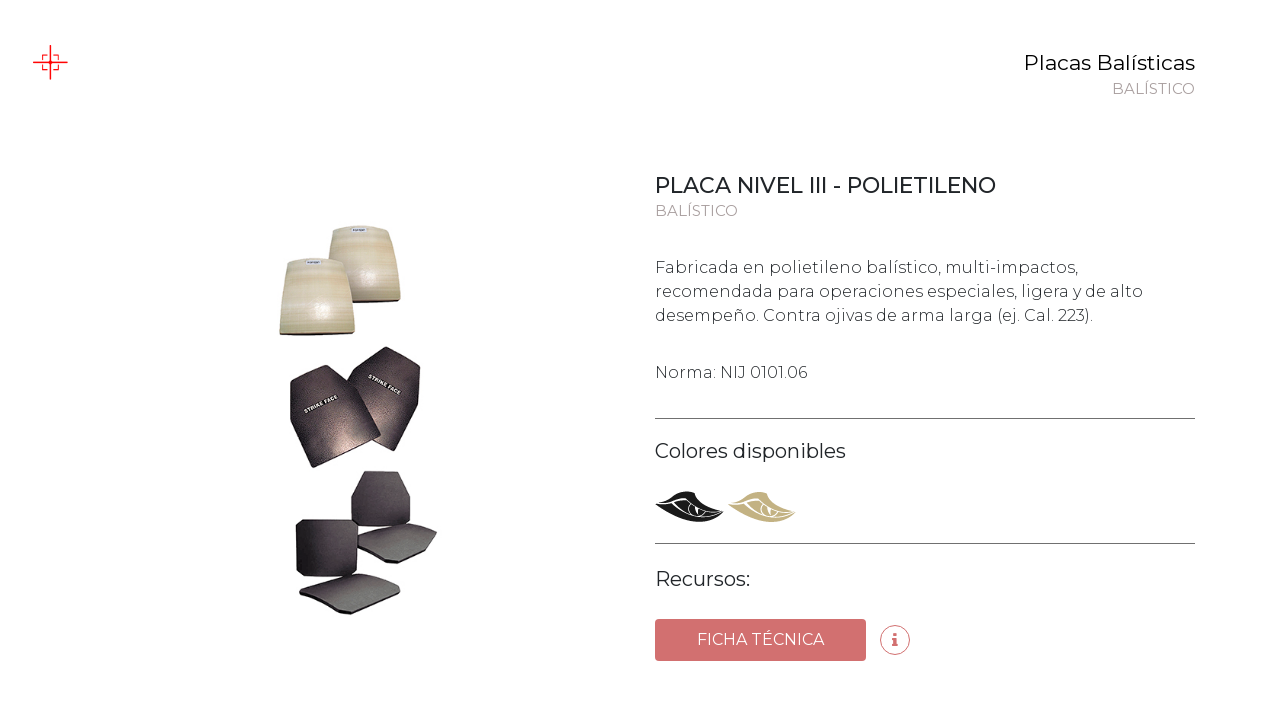

--- FILE ---
content_type: text/html; charset=UTF-8
request_url: https://dragonkomodo.com/cits-products/placa-nivel-iii-polietileno-2/
body_size: 33673
content:

<!DOCTYPE HTML>

<html class="no-js" lang="en-US">

    <head>

        <meta charset="UTF-8">

        <meta http-equiv="x-ua-compatible" content="ie=edge">

        <meta name="description" content="">

        <meta name="viewport" content="width=device-width, initial-scale=1">

		<link rel="shortcut icon" type="image/x-icon" href="https://dragonkomodo.com/wp-content/uploads/2020/03/Recurso-110.png" />



	    <title>PLACA NIVEL III &#8211; POLIETILENO &#8211; Komodo Dragon Website</title>
<meta name='robots' content='max-image-preview:large' />
	<style>img:is([sizes="auto" i], [sizes^="auto," i]) { contain-intrinsic-size: 3000px 1500px }</style>
	<link rel='dns-prefetch' href='//fonts.googleapis.com' />
<script type="text/javascript">
/* <![CDATA[ */
window._wpemojiSettings = {"baseUrl":"https:\/\/s.w.org\/images\/core\/emoji\/16.0.1\/72x72\/","ext":".png","svgUrl":"https:\/\/s.w.org\/images\/core\/emoji\/16.0.1\/svg\/","svgExt":".svg","source":{"concatemoji":"https:\/\/dragonkomodo.com\/wp-includes\/js\/wp-emoji-release.min.js?ver=6.8.3"}};
/*! This file is auto-generated */
!function(s,n){var o,i,e;function c(e){try{var t={supportTests:e,timestamp:(new Date).valueOf()};sessionStorage.setItem(o,JSON.stringify(t))}catch(e){}}function p(e,t,n){e.clearRect(0,0,e.canvas.width,e.canvas.height),e.fillText(t,0,0);var t=new Uint32Array(e.getImageData(0,0,e.canvas.width,e.canvas.height).data),a=(e.clearRect(0,0,e.canvas.width,e.canvas.height),e.fillText(n,0,0),new Uint32Array(e.getImageData(0,0,e.canvas.width,e.canvas.height).data));return t.every(function(e,t){return e===a[t]})}function u(e,t){e.clearRect(0,0,e.canvas.width,e.canvas.height),e.fillText(t,0,0);for(var n=e.getImageData(16,16,1,1),a=0;a<n.data.length;a++)if(0!==n.data[a])return!1;return!0}function f(e,t,n,a){switch(t){case"flag":return n(e,"\ud83c\udff3\ufe0f\u200d\u26a7\ufe0f","\ud83c\udff3\ufe0f\u200b\u26a7\ufe0f")?!1:!n(e,"\ud83c\udde8\ud83c\uddf6","\ud83c\udde8\u200b\ud83c\uddf6")&&!n(e,"\ud83c\udff4\udb40\udc67\udb40\udc62\udb40\udc65\udb40\udc6e\udb40\udc67\udb40\udc7f","\ud83c\udff4\u200b\udb40\udc67\u200b\udb40\udc62\u200b\udb40\udc65\u200b\udb40\udc6e\u200b\udb40\udc67\u200b\udb40\udc7f");case"emoji":return!a(e,"\ud83e\udedf")}return!1}function g(e,t,n,a){var r="undefined"!=typeof WorkerGlobalScope&&self instanceof WorkerGlobalScope?new OffscreenCanvas(300,150):s.createElement("canvas"),o=r.getContext("2d",{willReadFrequently:!0}),i=(o.textBaseline="top",o.font="600 32px Arial",{});return e.forEach(function(e){i[e]=t(o,e,n,a)}),i}function t(e){var t=s.createElement("script");t.src=e,t.defer=!0,s.head.appendChild(t)}"undefined"!=typeof Promise&&(o="wpEmojiSettingsSupports",i=["flag","emoji"],n.supports={everything:!0,everythingExceptFlag:!0},e=new Promise(function(e){s.addEventListener("DOMContentLoaded",e,{once:!0})}),new Promise(function(t){var n=function(){try{var e=JSON.parse(sessionStorage.getItem(o));if("object"==typeof e&&"number"==typeof e.timestamp&&(new Date).valueOf()<e.timestamp+604800&&"object"==typeof e.supportTests)return e.supportTests}catch(e){}return null}();if(!n){if("undefined"!=typeof Worker&&"undefined"!=typeof OffscreenCanvas&&"undefined"!=typeof URL&&URL.createObjectURL&&"undefined"!=typeof Blob)try{var e="postMessage("+g.toString()+"("+[JSON.stringify(i),f.toString(),p.toString(),u.toString()].join(",")+"));",a=new Blob([e],{type:"text/javascript"}),r=new Worker(URL.createObjectURL(a),{name:"wpTestEmojiSupports"});return void(r.onmessage=function(e){c(n=e.data),r.terminate(),t(n)})}catch(e){}c(n=g(i,f,p,u))}t(n)}).then(function(e){for(var t in e)n.supports[t]=e[t],n.supports.everything=n.supports.everything&&n.supports[t],"flag"!==t&&(n.supports.everythingExceptFlag=n.supports.everythingExceptFlag&&n.supports[t]);n.supports.everythingExceptFlag=n.supports.everythingExceptFlag&&!n.supports.flag,n.DOMReady=!1,n.readyCallback=function(){n.DOMReady=!0}}).then(function(){return e}).then(function(){var e;n.supports.everything||(n.readyCallback(),(e=n.source||{}).concatemoji?t(e.concatemoji):e.wpemoji&&e.twemoji&&(t(e.twemoji),t(e.wpemoji)))}))}((window,document),window._wpemojiSettings);
/* ]]> */
</script>
<style id='wp-emoji-styles-inline-css' type='text/css'>

	img.wp-smiley, img.emoji {
		display: inline !important;
		border: none !important;
		box-shadow: none !important;
		height: 1em !important;
		width: 1em !important;
		margin: 0 0.07em !important;
		vertical-align: -0.1em !important;
		background: none !important;
		padding: 0 !important;
	}
</style>
<style id='classic-theme-styles-inline-css' type='text/css'>
/*! This file is auto-generated */
.wp-block-button__link{color:#fff;background-color:#32373c;border-radius:9999px;box-shadow:none;text-decoration:none;padding:calc(.667em + 2px) calc(1.333em + 2px);font-size:1.125em}.wp-block-file__button{background:#32373c;color:#fff;text-decoration:none}
</style>
<style id='global-styles-inline-css' type='text/css'>
:root{--wp--preset--aspect-ratio--square: 1;--wp--preset--aspect-ratio--4-3: 4/3;--wp--preset--aspect-ratio--3-4: 3/4;--wp--preset--aspect-ratio--3-2: 3/2;--wp--preset--aspect-ratio--2-3: 2/3;--wp--preset--aspect-ratio--16-9: 16/9;--wp--preset--aspect-ratio--9-16: 9/16;--wp--preset--color--black: #000000;--wp--preset--color--cyan-bluish-gray: #abb8c3;--wp--preset--color--white: #ffffff;--wp--preset--color--pale-pink: #f78da7;--wp--preset--color--vivid-red: #cf2e2e;--wp--preset--color--luminous-vivid-orange: #ff6900;--wp--preset--color--luminous-vivid-amber: #fcb900;--wp--preset--color--light-green-cyan: #7bdcb5;--wp--preset--color--vivid-green-cyan: #00d084;--wp--preset--color--pale-cyan-blue: #8ed1fc;--wp--preset--color--vivid-cyan-blue: #0693e3;--wp--preset--color--vivid-purple: #9b51e0;--wp--preset--gradient--vivid-cyan-blue-to-vivid-purple: linear-gradient(135deg,rgba(6,147,227,1) 0%,rgb(155,81,224) 100%);--wp--preset--gradient--light-green-cyan-to-vivid-green-cyan: linear-gradient(135deg,rgb(122,220,180) 0%,rgb(0,208,130) 100%);--wp--preset--gradient--luminous-vivid-amber-to-luminous-vivid-orange: linear-gradient(135deg,rgba(252,185,0,1) 0%,rgba(255,105,0,1) 100%);--wp--preset--gradient--luminous-vivid-orange-to-vivid-red: linear-gradient(135deg,rgba(255,105,0,1) 0%,rgb(207,46,46) 100%);--wp--preset--gradient--very-light-gray-to-cyan-bluish-gray: linear-gradient(135deg,rgb(238,238,238) 0%,rgb(169,184,195) 100%);--wp--preset--gradient--cool-to-warm-spectrum: linear-gradient(135deg,rgb(74,234,220) 0%,rgb(151,120,209) 20%,rgb(207,42,186) 40%,rgb(238,44,130) 60%,rgb(251,105,98) 80%,rgb(254,248,76) 100%);--wp--preset--gradient--blush-light-purple: linear-gradient(135deg,rgb(255,206,236) 0%,rgb(152,150,240) 100%);--wp--preset--gradient--blush-bordeaux: linear-gradient(135deg,rgb(254,205,165) 0%,rgb(254,45,45) 50%,rgb(107,0,62) 100%);--wp--preset--gradient--luminous-dusk: linear-gradient(135deg,rgb(255,203,112) 0%,rgb(199,81,192) 50%,rgb(65,88,208) 100%);--wp--preset--gradient--pale-ocean: linear-gradient(135deg,rgb(255,245,203) 0%,rgb(182,227,212) 50%,rgb(51,167,181) 100%);--wp--preset--gradient--electric-grass: linear-gradient(135deg,rgb(202,248,128) 0%,rgb(113,206,126) 100%);--wp--preset--gradient--midnight: linear-gradient(135deg,rgb(2,3,129) 0%,rgb(40,116,252) 100%);--wp--preset--font-size--small: 13px;--wp--preset--font-size--medium: 20px;--wp--preset--font-size--large: 36px;--wp--preset--font-size--x-large: 42px;--wp--preset--spacing--20: 0.44rem;--wp--preset--spacing--30: 0.67rem;--wp--preset--spacing--40: 1rem;--wp--preset--spacing--50: 1.5rem;--wp--preset--spacing--60: 2.25rem;--wp--preset--spacing--70: 3.38rem;--wp--preset--spacing--80: 5.06rem;--wp--preset--shadow--natural: 6px 6px 9px rgba(0, 0, 0, 0.2);--wp--preset--shadow--deep: 12px 12px 50px rgba(0, 0, 0, 0.4);--wp--preset--shadow--sharp: 6px 6px 0px rgba(0, 0, 0, 0.2);--wp--preset--shadow--outlined: 6px 6px 0px -3px rgba(255, 255, 255, 1), 6px 6px rgba(0, 0, 0, 1);--wp--preset--shadow--crisp: 6px 6px 0px rgba(0, 0, 0, 1);}:where(.is-layout-flex){gap: 0.5em;}:where(.is-layout-grid){gap: 0.5em;}body .is-layout-flex{display: flex;}.is-layout-flex{flex-wrap: wrap;align-items: center;}.is-layout-flex > :is(*, div){margin: 0;}body .is-layout-grid{display: grid;}.is-layout-grid > :is(*, div){margin: 0;}:where(.wp-block-columns.is-layout-flex){gap: 2em;}:where(.wp-block-columns.is-layout-grid){gap: 2em;}:where(.wp-block-post-template.is-layout-flex){gap: 1.25em;}:where(.wp-block-post-template.is-layout-grid){gap: 1.25em;}.has-black-color{color: var(--wp--preset--color--black) !important;}.has-cyan-bluish-gray-color{color: var(--wp--preset--color--cyan-bluish-gray) !important;}.has-white-color{color: var(--wp--preset--color--white) !important;}.has-pale-pink-color{color: var(--wp--preset--color--pale-pink) !important;}.has-vivid-red-color{color: var(--wp--preset--color--vivid-red) !important;}.has-luminous-vivid-orange-color{color: var(--wp--preset--color--luminous-vivid-orange) !important;}.has-luminous-vivid-amber-color{color: var(--wp--preset--color--luminous-vivid-amber) !important;}.has-light-green-cyan-color{color: var(--wp--preset--color--light-green-cyan) !important;}.has-vivid-green-cyan-color{color: var(--wp--preset--color--vivid-green-cyan) !important;}.has-pale-cyan-blue-color{color: var(--wp--preset--color--pale-cyan-blue) !important;}.has-vivid-cyan-blue-color{color: var(--wp--preset--color--vivid-cyan-blue) !important;}.has-vivid-purple-color{color: var(--wp--preset--color--vivid-purple) !important;}.has-black-background-color{background-color: var(--wp--preset--color--black) !important;}.has-cyan-bluish-gray-background-color{background-color: var(--wp--preset--color--cyan-bluish-gray) !important;}.has-white-background-color{background-color: var(--wp--preset--color--white) !important;}.has-pale-pink-background-color{background-color: var(--wp--preset--color--pale-pink) !important;}.has-vivid-red-background-color{background-color: var(--wp--preset--color--vivid-red) !important;}.has-luminous-vivid-orange-background-color{background-color: var(--wp--preset--color--luminous-vivid-orange) !important;}.has-luminous-vivid-amber-background-color{background-color: var(--wp--preset--color--luminous-vivid-amber) !important;}.has-light-green-cyan-background-color{background-color: var(--wp--preset--color--light-green-cyan) !important;}.has-vivid-green-cyan-background-color{background-color: var(--wp--preset--color--vivid-green-cyan) !important;}.has-pale-cyan-blue-background-color{background-color: var(--wp--preset--color--pale-cyan-blue) !important;}.has-vivid-cyan-blue-background-color{background-color: var(--wp--preset--color--vivid-cyan-blue) !important;}.has-vivid-purple-background-color{background-color: var(--wp--preset--color--vivid-purple) !important;}.has-black-border-color{border-color: var(--wp--preset--color--black) !important;}.has-cyan-bluish-gray-border-color{border-color: var(--wp--preset--color--cyan-bluish-gray) !important;}.has-white-border-color{border-color: var(--wp--preset--color--white) !important;}.has-pale-pink-border-color{border-color: var(--wp--preset--color--pale-pink) !important;}.has-vivid-red-border-color{border-color: var(--wp--preset--color--vivid-red) !important;}.has-luminous-vivid-orange-border-color{border-color: var(--wp--preset--color--luminous-vivid-orange) !important;}.has-luminous-vivid-amber-border-color{border-color: var(--wp--preset--color--luminous-vivid-amber) !important;}.has-light-green-cyan-border-color{border-color: var(--wp--preset--color--light-green-cyan) !important;}.has-vivid-green-cyan-border-color{border-color: var(--wp--preset--color--vivid-green-cyan) !important;}.has-pale-cyan-blue-border-color{border-color: var(--wp--preset--color--pale-cyan-blue) !important;}.has-vivid-cyan-blue-border-color{border-color: var(--wp--preset--color--vivid-cyan-blue) !important;}.has-vivid-purple-border-color{border-color: var(--wp--preset--color--vivid-purple) !important;}.has-vivid-cyan-blue-to-vivid-purple-gradient-background{background: var(--wp--preset--gradient--vivid-cyan-blue-to-vivid-purple) !important;}.has-light-green-cyan-to-vivid-green-cyan-gradient-background{background: var(--wp--preset--gradient--light-green-cyan-to-vivid-green-cyan) !important;}.has-luminous-vivid-amber-to-luminous-vivid-orange-gradient-background{background: var(--wp--preset--gradient--luminous-vivid-amber-to-luminous-vivid-orange) !important;}.has-luminous-vivid-orange-to-vivid-red-gradient-background{background: var(--wp--preset--gradient--luminous-vivid-orange-to-vivid-red) !important;}.has-very-light-gray-to-cyan-bluish-gray-gradient-background{background: var(--wp--preset--gradient--very-light-gray-to-cyan-bluish-gray) !important;}.has-cool-to-warm-spectrum-gradient-background{background: var(--wp--preset--gradient--cool-to-warm-spectrum) !important;}.has-blush-light-purple-gradient-background{background: var(--wp--preset--gradient--blush-light-purple) !important;}.has-blush-bordeaux-gradient-background{background: var(--wp--preset--gradient--blush-bordeaux) !important;}.has-luminous-dusk-gradient-background{background: var(--wp--preset--gradient--luminous-dusk) !important;}.has-pale-ocean-gradient-background{background: var(--wp--preset--gradient--pale-ocean) !important;}.has-electric-grass-gradient-background{background: var(--wp--preset--gradient--electric-grass) !important;}.has-midnight-gradient-background{background: var(--wp--preset--gradient--midnight) !important;}.has-small-font-size{font-size: var(--wp--preset--font-size--small) !important;}.has-medium-font-size{font-size: var(--wp--preset--font-size--medium) !important;}.has-large-font-size{font-size: var(--wp--preset--font-size--large) !important;}.has-x-large-font-size{font-size: var(--wp--preset--font-size--x-large) !important;}
:where(.wp-block-post-template.is-layout-flex){gap: 1.25em;}:where(.wp-block-post-template.is-layout-grid){gap: 1.25em;}
:where(.wp-block-columns.is-layout-flex){gap: 2em;}:where(.wp-block-columns.is-layout-grid){gap: 2em;}
:root :where(.wp-block-pullquote){font-size: 1.5em;line-height: 1.6;}
</style>
<link rel='stylesheet' id='contact-form-7-css' href='https://dragonkomodo.com/wp-content/plugins/contact-form-7/includes/css/styles.css?ver=5.1.6' type='text/css' media='all' />
<link rel='stylesheet' id='wpdm-font-awesome-css' href='https://dragonkomodo.com/wp-content/plugins/download-manager/assets/fontawesome/css/all.css?ver=6.8.3' type='text/css' media='all' />
<link rel='stylesheet' id='wpdm-front-bootstrap-css' href='https://dragonkomodo.com/wp-content/plugins/download-manager/assets/bootstrap/css/bootstrap.min.css?ver=6.8.3' type='text/css' media='all' />
<link rel='stylesheet' id='wpdm-front-css' href='https://dragonkomodo.com/wp-content/plugins/download-manager/assets/css/front.css?ver=6.8.3' type='text/css' media='all' />
<link rel='stylesheet' id='animate-css-css' href='https://dragonkomodo.com/wp-content/themes/comondo/assets/css/animate.css?ver=6.8.3' type='text/css' media='all' />
<link rel='stylesheet' id='bootstrap-css-css' href='https://dragonkomodo.com/wp-content/themes/comondo/assets/css/bootstrap.min.css?ver=6.8.3' type='text/css' media='all' />
<link rel='stylesheet' id='owl-carousel-css' href='https://dragonkomodo.com/wp-content/themes/comondo/assets/css/owl.carousel.min.css?ver=6.8.3' type='text/css' media='all' />
<link rel='stylesheet' id='owl-theme-css' href='https://dragonkomodo.com/wp-content/themes/comondo/assets/css/owl.theme.default.min.css?ver=6.8.3' type='text/css' media='all' />
<link rel='stylesheet' id='font-awesome-css' href='https://dragonkomodo.com/wp-content/themes/comondo/assets/css/font-awesome.min.css?ver=6.8.3' type='text/css' media='all' />
<link rel='stylesheet' id='normalize-css' href='https://dragonkomodo.com/wp-content/themes/comondo/assets/css/normalize.css?ver=6.8.3' type='text/css' media='all' />
<link rel='stylesheet' id='popup-css' href='https://dragonkomodo.com/wp-content/themes/comondo/assets/css/magnific-popup.css?ver=6.8.3' type='text/css' media='all' />
<link rel='stylesheet' id='gfonts-css' href='https://fonts.googleapis.com/css?family=Montserrat%3A300%2C400%2C500%2C600%2C700&#038;display=swap&#038;ver=6.8.3' type='text/css' media='all' />
<link rel='stylesheet' id='main-stylecss-css' href='https://dragonkomodo.com/wp-content/themes/comondo/assets/css/style.css?ver=6.8.3' type='text/css' media='all' />
<link rel='stylesheet' id='style-css' href='https://dragonkomodo.com/wp-content/themes/comondo/style.css?ver=6.8.3' type='text/css' media='all' />
<link rel='stylesheet' id='responsive-css' href='https://dragonkomodo.com/wp-content/themes/comondo/assets/css/responsive.css?ver=6.8.3' type='text/css' media='all' />
<script type="text/javascript" src="https://dragonkomodo.com/wp-includes/js/jquery/jquery.min.js?ver=3.7.1" id="jquery-core-js"></script>
<script type="text/javascript" src="https://dragonkomodo.com/wp-includes/js/jquery/jquery-migrate.min.js?ver=3.4.1" id="jquery-migrate-js"></script>
<script type="text/javascript" src="https://dragonkomodo.com/wp-content/plugins/download-manager/assets/bootstrap/js/bootstrap.min.js?ver=6.8.3" id="wpdm-front-bootstrap-js"></script>
<script type="text/javascript" id="frontjs-js-extra">
/* <![CDATA[ */
var wpdm_url = {"home":"https:\/\/dragonkomodo.com\/","site":"https:\/\/dragonkomodo.com\/","ajax":"https:\/\/dragonkomodo.com\/wp-admin\/admin-ajax.php"};
var wpdm_asset = {"spinner":"<i class=\"fas fa-sun fa-spin\"><\/i>"};
/* ]]> */
</script>
<script type="text/javascript" src="https://dragonkomodo.com/wp-content/plugins/download-manager/assets/js/front.js?ver=6.8.3" id="frontjs-js"></script>
<script type="text/javascript" src="https://dragonkomodo.com/wp-content/plugins/download-manager/assets/js/chosen.jquery.min.js?ver=6.8.3" id="jquery-choosen-js"></script>
<link rel="https://api.w.org/" href="https://dragonkomodo.com/wp-json/" /><link rel="EditURI" type="application/rsd+xml" title="RSD" href="https://dragonkomodo.com/xmlrpc.php?rsd" />
<meta name="generator" content="WordPress 6.8.3" />
<link rel="canonical" href="https://dragonkomodo.com/cits-products/placa-nivel-iii-polietileno-2/" />
<link rel='shortlink' href='https://dragonkomodo.com/?p=833' />
<link rel="alternate" title="oEmbed (JSON)" type="application/json+oembed" href="https://dragonkomodo.com/wp-json/oembed/1.0/embed?url=https%3A%2F%2Fdragonkomodo.com%2Fcits-products%2Fplaca-nivel-iii-polietileno-2%2F" />
<link rel="alternate" title="oEmbed (XML)" type="text/xml+oembed" href="https://dragonkomodo.com/wp-json/oembed/1.0/embed?url=https%3A%2F%2Fdragonkomodo.com%2Fcits-products%2Fplaca-nivel-iii-polietileno-2%2F&#038;format=xml" />

        <script>
            var wpdm_site_url = 'https://dragonkomodo.com/';
            var wpdm_home_url = 'https://dragonkomodo.com/';
            var ajax_url = 'https://dragonkomodo.com/wp-admin/admin-ajax.php';
            var wpdm_ajax_url = 'https://dragonkomodo.com/wp-admin/admin-ajax.php';
            var wpdm_ajax_popup = '0';
        </script>
        <style>
            .wpdm-download-link.btn.btn-primary.{
                border-radius: 4px;
            }
        </style>


        <meta name="generator" content="WordPress Download Manager 3.0.9" />
            <style>
                                @import url('https://fonts.googleapis.com/css?family=Rubik:400,500');
                


                .w3eden .fetfont,
                .w3eden .btn,
                .w3eden .btn.wpdm-front h3.title,
                .w3eden .wpdm-social-lock-box .IN-widget a span:last-child,
                .w3eden #xfilelist .panel-heading,
                .w3eden .wpdm-frontend-tabs a,
                .w3eden .alert:before,
                .w3eden .panel .panel-heading,
                .w3eden .discount-msg,
                .w3eden .panel.dashboard-panel h3,
                .w3eden #wpdm-dashboard-sidebar .list-group-item,
                .w3eden #package-description .wp-switch-editor,
                .w3eden .w3eden.author-dashbboard .nav.nav-tabs li a,
                .w3eden .wpdm_cart thead th,
                .w3eden #csp .list-group-item,
                .w3eden .modal-title {
                    font-family: Rubik, -apple-system, BlinkMacSystemFont, "Segoe UI", Roboto, Helvetica, Arial, sans-serif, "Apple Color Emoji", "Segoe UI Emoji", "Segoe UI Symbol";
                    text-transform: uppercase;
                    font-weight: 500;
                }
                .w3eden #csp .list-group-item{
                    text-transform: unset;
                }
            </style>
                    <style>

            :root{
                --color-primary: #4a8eff;
                --color-primary-rgb: 74, 142, 255;
                --color-primary-hover: #4a8eff;
                --color-primary-active: #4a8eff;
                --color-secondary: #4a8eff;
                --color-secondary-rgb: 74, 142, 255;
                --color-secondary-hover: #4a8eff;
                --color-secondary-active: #4a8eff;
                --color-success: #18ce0f;
                --color-success-rgb: 24, 206, 15;
                --color-success-hover: #4a8eff;
                --color-success-active: #4a8eff;
                --color-info: #2CA8FF;
                --color-info-rgb: 44, 168, 255;
                --color-info-hover: #2CA8FF;
                --color-info-active: #2CA8FF;
                --color-warning: #f29e0f;
                --color-warning-rgb: 242, 158, 15;
                --color-warning-hover: orange;
                --color-warning-active: orange;
                --color-danger: #ff5062;
                --color-danger-rgb: 255, 80, 98;
                --color-danger-hover: #ff5062;
                --color-danger-active: #ff5062;
                --color-green: #30b570;
                --color-blue: #0073ff;
                --color-purple: #8557D3;
                --color-red: #ff5062;
                --color-muted: rgba(69, 89, 122, 0.6);
                --wpdm-font: Rubik, -apple-system, BlinkMacSystemFont, "Segoe UI", Roboto, Helvetica, Arial, sans-serif, "Apple Color Emoji", "Segoe UI Emoji", "Segoe UI Symbol";
            }
            .wpdm-download-link.btn.btn-primary{
                border-radius: 4px;
            }


        </style>
        	

    </head>

    <body class="wp-singular cits-products-template-default single single-cits-products postid-833 wp-theme-comondo">

        <!--[if lte IE 9]>

            <p class="browserupgrade">You are using an <strong>outdated</strong> browser. Please <a href="https://browsehappy.com/">upgrade your browser</a> to improve your experience and security.</p>

        <![endif]-->

		
<!-- Start Preloader Area -->
<div id="preloader">
<div class="preContent">
		<img src="https://dragonkomodo.com/wp-content/uploads/2020/05/Preloader2.gif">
		<p>Loading...</p>
	</div>
	
	
</div>




<!-- End Preloader Area -->
		
        <!-- ========================================= 

        Header area design

        ================================== -->

        <div class="header_area_design">

            <div class="container_fluid">

                <div class="row">

                    <div class="col-xl-12">

                        <div class="toggle_icon toggle_menu" id="myHeader">

                           <img src="https://dragonkomodo.com/wp-content/themes/comondo/assets/images/home/cross.png">

                        </div>

                    </div>

                </div>

            </div>

        </div>



        <!-- =================================

        End header area design

        ================================= -->

		<!-- ============================================

		Nav Area design

		============================================ -->
        <div class="side_menu_area_design">
        	<div class="site_menu">
        		<!-- cross_icon -->
        		<div class="cross_icon toggle_menu1">
        			<img src="https://dragonkomodo.com/wp-content/themes/comondo/assets/images/home/cross.png">
        		</div>
        		<!-- menu -->
        		<div class="menu_area">
        			  <div class="menu-main-menu-container"><ul id="menu-main-menu" class="menu"><li id="menu-item-257" class="menu-item menu-item-type-post_type menu-item-object-page menu-item-home menu-item-257"><a href="https://dragonkomodo.com/">INICIO</a></li>
<li id="menu-item-258" class="menu-item menu-item-type-post_type menu-item-object-page menu-item-has-children menu-item-258"><a href="https://dragonkomodo.com/productos/">PRODUCTOS</a>
<ul class="sub-menu">
	<li id="menu-item-454" class="menu-item menu-item-type-post_type menu-item-object-page menu-item-454"><a href="https://dragonkomodo.com/policial-y-tactico/">Policial Y Tactico</a></li>
	<li id="menu-item-260" class="menu-item menu-item-type-post_type menu-item-object-page menu-item-260"><a href="https://dragonkomodo.com/antimotin/">Antimotín</a></li>
	<li id="menu-item-261" class="menu-item menu-item-type-post_type menu-item-object-page menu-item-261"><a href="https://dragonkomodo.com/balistico/">Balístico</a></li>
	<li id="menu-item-262" class="menu-item menu-item-type-post_type menu-item-object-page menu-item-262"><a href="https://dragonkomodo.com/vestuario-y-calzado/">Vestuario y calzado</a></li>
</ul>
</li>
<li id="menu-item-263" class="menu-item menu-item-type-post_type menu-item-object-page menu-item-263"><a href="https://dragonkomodo.com/academy/">ACADEMY</a></li>
<li id="menu-item-265" class="menu-item menu-item-type-post_type menu-item-object-page menu-item-265"><a href="https://dragonkomodo.com/vehicular/">VEHICULAR</a></li>
<li id="menu-item-264" class="menu-item menu-item-type-post_type menu-item-object-page menu-item-264"><a href="https://dragonkomodo.com/nosotros/">NOSOTROS</a></li>
<li id="menu-item-266" class="menu-item menu-item-type-post_type menu-item-object-page menu-item-266"><a href="https://dragonkomodo.com/contacto/">CONTACTO</a></li>
</ul></div>
        			<div class="search_area">

        				<div class="serch">
                            <form method="get" id="searchform" action="https://dragonkomodo.com/">
                            	<input type="text" class="field" name="s" id="s" placeholder="Busca en Komodo Dragon" />
                            </form>

        				</div>

        			</div>



        			<div class="menu_content_all">



        				<ul>

        					<li><a href="tel:+ 52 (55) 5578 0541"><i class="fa fa-phone" aria-hidden="true"></i></a></li>

					        <li><a href="mailto:info@dprmexico.com"><i class="fa fa-envelope" aria-hidden="true"></i></a></li>

					        <li><a href="http://dragonkomodo.com/aviso-page/">Aviso de privacidad</a></li> <br>
<li>© Komodo Dragon 2020</li>
        				</ul>

        			</div>

        		</div>

        	</div>

        </div>

		<!-- ==========================================

		End Nav Area design

		========================================== -->
		<!-- ===================================

		Polycial all product

		===================================-->

		<div class="policial_product_all_area_deisgn">

			<div class="container">

				<div class="row">

					<div class="col-lg-12">

						<div class="top_poli top_poli2">

							<h2>

								<a href="https://dragonkomodo.com/port_filter/balistico/">BALÍSTICO</a><br />
	<a href="https://dragonkomodo.com/port_filter/placas-balisticas/">Placas Balísticas</a><br />
								

							</h2>

						</div>

					</div>





					<div class="col-lg-6">

						<div class="product_sample_area">

							<div class="product_single_car owl-carousel owl-theme">

								
								
								  <img src="https://dragonkomodo.com/wp-content/uploads/2020/03/61.jpg">

								

								
							</div>

						</div>

					</div>





					<div class="col-lg-6">

						<div class="product_sample_content2">

							<div class="comondo_title">

								<h3>PLACA NIVEL III - POLIETILENO</h3>

								<span>

			                            
											    <span href="https://dragonkomodo.com/port_filter/balistico/" title="BALÍSTICO" >BALÍSTICO</span> 
											    
									</span>



							<p>Fabricada en polietileno balístico, multi-impactos, recomendada para operaciones especiales, ligera y de alto desempeño. Contra ojivas de arma larga (ej. Cal. 223).</p>
<p>Norma: NIJ 0101.06</p>



							</div>



							<!-- Colores disponibles -->



							<div class="comondo_s_con_sin colors_disponsible">

								<h4>Colores disponibles</h4>

								<ul>

									
									
									<img src="https://dragonkomodo.com/wp-content/uploads/2020/03/Negro_1.png">

									
									<img src="https://dragonkomodo.com/wp-content/uploads/2020/03/Group-320.png">

									
								</ul>

							</div>



							<div class="comondo_s_con_sin comondo_s_con_sin22">

								<h4>Recursos:</h4>

								<div class="linking">

									<a href="#" class="wpdm-download-link wpdm-download-locked btn btn-primary " data-package="869">Ficha Técnica</a>
									<!-- <a target="_blank" href=""></a> -->

									<span><i class="fa fa-info"></i>



										<div class="over_con">

											<p>La descarga de información a través de nuestro sitio web son exclusivas para los usuarios que cuenten con el código de descarga</p>

										</div>

									</span>

								</div>

							</div>

							

						</div>

					</div>







					<!-- =================

					arrow button

					================= -->

					<div class="col-xl-12">

						<div class="arrow_button">

							<div class="item_arrow hello_arrow">
								<a rel="prev" href="https://dragonkomodo.com/cits-products/placa-balistica-nivel-iv/" title="" class=" "><i class="fa fa-arrow-left"></i></a>
								
								<h3><a href="https://dragonkomodo.com/port_filter/balistico/">BALÍSTICO</a><br />
	<a href="https://dragonkomodo.com/port_filter/placas-balisticas/">Placas Balísticas</a><br /></h3>

																<a rel="next" href="https://dragonkomodo.com/cits-products/placa-anti-puntas/" title="" class=" "><i class="fa fa-arrow-right"></i></a>
							</div>

						</div>

					</div>





					<!-- end arrow button -->

				</div>

			</div>

		</div>



		<!-- ===================================

		End Polycial all product

		===================================-->






			<!-- =================================

			Footer area design

			================================= -->

			
			         

			  

		   

			<div class="footer_area_design">

				<div class="container">

					<div class="row">

						<div class="col-xl-12">

							<div class="all_footer">

								<div class="footer_left">

									<ul>

										<li><a href="tel:+ 52 (55) 5578 0541"><i class="fa fa-phone" aria-hidden="true"></i></a></li>

					                    <li><a href="mailto:info@dprmexico.com"><i class="fa fa-envelope" aria-hidden="true"></i></a></li>

									</ul>

									<ul>

										<li><a href="http://dragonkomodo.com/aviso-page/">Aviso de privacidad</a></li> <br>
<li>© Komodo Dragon 2020</li>
									</ul>

								</div>



								<div class="footer_right">

									<ul>

										<li><a href="https://dragonkomodo.com"><img src="http://dragonkomodo.com/wp-content/themes/comondo/assets/images/home/dargon.png"></a></li> 

										<li><a href="https://dragonkomodo.com"><img src="http://dragonkomodo.com/wp-content/themes/comondo/assets/images/home/logo2.png"></a></li>

									</ul>

								</div>

							</div>

						</div>

					</div>

				</div>

			</div>

			 
			<!-- ===================================

			End Footer area design

			=================================== -->

			<script type="speculationrules">
{"prefetch":[{"source":"document","where":{"and":[{"href_matches":"\/*"},{"not":{"href_matches":["\/wp-*.php","\/wp-admin\/*","\/wp-content\/uploads\/*","\/wp-content\/*","\/wp-content\/plugins\/*","\/wp-content\/themes\/comondo\/*","\/*\\?(.+)"]}},{"not":{"selector_matches":"a[rel~=\"nofollow\"]"}},{"not":{"selector_matches":".no-prefetch, .no-prefetch a"}}]},"eagerness":"conservative"}]}
</script>
<script type="text/javascript" id="contact-form-7-js-extra">
/* <![CDATA[ */
var wpcf7 = {"apiSettings":{"root":"https:\/\/dragonkomodo.com\/wp-json\/contact-form-7\/v1","namespace":"contact-form-7\/v1"}};
/* ]]> */
</script>
<script type="text/javascript" src="https://dragonkomodo.com/wp-content/plugins/contact-form-7/includes/js/scripts.js?ver=5.1.6" id="contact-form-7-js"></script>
<script type="text/javascript" src="https://dragonkomodo.com/wp-includes/js/jquery/jquery.form.min.js?ver=4.3.0" id="jquery-form-js"></script>
<script type="text/javascript" src="https://dragonkomodo.com/wp-content/themes/comondo/assets/js/popper.js?ver=1.1" id="popper-js"></script>
<script type="text/javascript" src="https://dragonkomodo.com/wp-content/themes/comondo/assets/js/bootstrap.min.js?ver=1.1" id="bootstrap-js"></script>
<script type="text/javascript" src="https://dragonkomodo.com/wp-content/themes/comondo/assets/js/vendor/modernizr-3.5.0.min.js?ver=1.1" id="modernizr-js"></script>
<script type="text/javascript" src="https://dragonkomodo.com/wp-content/themes/comondo/assets/js/owl.carousel.min.js?ver=1.1" id="owl-carousel-js"></script>
<script type="text/javascript" src="https://dragonkomodo.com/wp-content/themes/comondo/assets/js/jquery.magnific-popup.js?ver=1.1" id="popup-js"></script>
<script type="text/javascript" src="https://dragonkomodo.com/wp-content/themes/comondo/assets/js/main.js?ver=1.1" id="scripts-js"></script>

    </body>

</html>



--- FILE ---
content_type: text/css
request_url: https://dragonkomodo.com/wp-content/themes/comondo/assets/css/style.css?ver=6.8.3
body_size: 25010
content:
/*===============================================
Default css
===============================================*/
body{
	margin:0;
	padding:0;
	font-family: 'Montserrat';
	 position: relative;
	cursor:url(https://dragonkomodo.com/wp-content/uploads/2020/04/Pointer_KD-1.png) 25 25,auto;
}

body,html{
	height:100%;
}
h1,h2,h3,h4,h5,h6,p{
	margin:0;
	padding:0;
}
ul{
	margin: 0;
	padding:0;
	list-style: none;
}
a{
	margin:0;
	text-decoration: none;
	outline: none;
}
a:hover{
	text-decoration:none;
}
button{
	outline: none !important;
}
body.has-overlay::after {
    content: "";
    display: block;
    position: fixed;
    padding: 100px 0;
    width: 100%;
    height: 100%;
    top: 0;
    left: 0;
    background-color: rgba(255, 255, 255, 0.5) !important;
    z-index:99999;
}


/*=================================================================
				Start Main css
=================================================================*/
.active_menu{
	left:  0 !important;
	top: 0 !important;
	-webkit-transition: 0.6s;
	-o-transition: 0.6s;
	transition: 0.6s;
}
.side_menu_area_design{
	width: 236px;
	height: 100vh;
	padding: 32px 38px;
	-webkit-box-sizing: border-box;
	        box-sizing: border-box;
	position: fixed;
	left: -100%;
	-webkit-transition: 0.6s;
	-o-transition: 0.6s;
	transition: 0.6s;
	top: 0;
	background: #FFF;
	z-index: 99999999;
}
.site_menu{
}
.cross_icon{
	display: inline-block;
	margin-bottom: 49px;
	cursor: pointer;
}
.cross_icon img{
	margin-top: 14px;
	width: 32px;
	-webkit-transform: rotate(45deg);
	    -ms-transform: rotate(45deg);
	        transform: rotate(45deg);
}
.menu_area{
}
.menu_area ul{
}
.menu_area ul li{
	position: relative;
	-webkit-transition: 0.2s;
	-o-transition: 0.2s;
	transition: 0.2s;
}
.menu_area ul > li:hover ul{
	display: block;
}
.menu_area ul li a{
	font-size: 14px;
	color: #000;
	display: block;
	padding: 4px 0;
	font-weight: 400;
	border-bottom: 1px solid transparent;
	-webkit-transition: 0.6s;
	-o-transition: 0.6s;
	transition: 0.6s;
}
.menu_area ul > li:hover > a {
	opacity: 0.7;
}
.menu_area ul ul{
	position: absolute;
	background: #FFF;
	left: 0;
	top: 100%;
	z-index: 999;
	display: none;
	padding: 10px 0;
	width: 100%;
}
.menu_area ul ul li{
}
.menu_area ul ul li a{

	text-transform: initial;
	font-weight: 300;
	border-bottom: 1px solid transparent !important;
}
.menu-item-has-children{
	position: relative;
}
.menu-item-has-children:after{
	position: absolute;
	content: "\f107";
	font-family: FontAwesome;
	top: 3px;
	right: 8px;
	font-size: 20px;
	line-height: normal;
	font-weight: 700;
	-webkit-transition: 0.6;
	-o-transition: 0.6;
	transition: 0.6;
}
.menu-item-has-children a{
	border-bottom: 1px solid transparent;

}
.menu-item-has-children:hover a{
	border-bottom: 1px solid #000;

	-webkit-transition: 0.6;

	-o-transition: 0.6;

	transition: 0.6;
}
.menu-item-has-children:hover::after {
	-webkit-transform: rotate(180deg);
	    -ms-transform: rotate(180deg);
	        transform: rotate(180deg);
	top: 5px;
	-webkit-transition: 0.6;
	-o-transition: 0.6;
	transition: 0.6;
}

.header_area_design{
	position: absolute;
	width: auto;
	overflow: hidden;
	top: 35px;
	left: 33px;
	z-index: 999;
}
#myHeader {
	position: fixed;
	z-index: 999999999999999;
}
.toggle_icon{
	cursor: pointer;
}
.sticky {
  position: fixed;
  top: 0;
  width: 100%
}
.toggle_icon img{
	width: 35px;
	margin-top: 10px;
}
.banner_area_design{
	overflow: hidden;
	height: 100vh;
	position: relative;
}
.banner_single{
	position: relative;
	z-index: 1;
}

.banner_single_item{
	height: 100vh;
}
.banner_area_design .owl-prev {
	position: absolute;
	top: 48%;
	color: #FFF !important;
	left: 50px;
	font-size: 14px !important;
}
.banner_area_design .owl-next {
	position: absolute;
	top: 48%;
	color: #FFF !important;
	right: 50px;
	font-size: 14px !important;
}
.banner_area_design .owl-dots {
	position: absolute;
	width: 100%;
	bottom: 50px;
}
.banner_area_design .owl-theme .owl-dots .owl-dot span {
	width: 8px;
	height: 8px;
	margin: 5px 2px;
	background: #D6D6D6;
	display: block;
	-webkit-backface-visibility: visible;
	-webkit-transition: opacity .2s ease;
	-o-transition: opacity .2s ease;
	transition: opacity .2s ease;
	border-radius: 30px;
}
.banner_area_design  .owl-theme .owl-dots .owl-dot.active span, .owl-theme .owl-dots .owl-dot:hover span {
	background: #FFF !important;
	width: 9px !important;
	height: 9px !important;
}
.owl-theme .owl-nav [class*="owl-"]:hover {
	background: transparent !important;
	color: #FFF;
	text-decoration: none;
}
.banner_single{
	height: 100vh;
	-webkit-box-pack: center;
	    -ms-flex-pack: center;
	        justify-content: center;
	-webkit-box-align: center;
	    -ms-flex-align: center;
	        align-items: center;
}
.logo_img{
	text-align: center;
	margin-bottom: 13px;
	padding-bottom: 13px;
	position: relative;
	display: -webkit-box;
	display: -ms-flexbox;
	display: flex;
	-webkit-box-pack: center;
	    -ms-flex-pack: center;
	        justify-content: center;
}
.logo_img:after{
	position: absolute;
	content: "";
	width: 20px;
	height: 3px;
	background: #FFF;
	bottom: 0;
	left: 0;
	right: 0;
	margin: 0 auto;
}
.logo_img img{
	width: 161px !important;
}
.logo{
	text-align: center;
}
.content{
	display: -webkit-box;
	display: -ms-flexbox;
	display: flex;
	-webkit-box-pack: center;
	    -ms-flex-pack: center;
	        justify-content: center;
	-webkit-box-align: center;
	    -ms-flex-align: center;
	        align-items: center;
	height: 100vh;
}
.logo p{
	font-size: 21px;
	color: #FFF;
	font-weight: 400;
}
.social_icon{
	position: absolute;
	bottom: 23px;
	z-index: 999;
	width: 100%;
	text-align: center;
}
.social_icon ul{
	display: -webkit-box;
	display: -ms-flexbox;
	display: flex;
	-webkit-box-pack: center;
	    -ms-flex-pack: center;
	        justify-content: center;
}
.social_icon ul li{
}
.social_icon ul li a{
	color: #FFF;
	font-size: 16px;
	margin: 8px;
	-webkit-transition: 0.2s;
	-o-transition: 0.2s;
	transition: 0.2s;
}
.social_icon ul li:hover a{
	opacity: 0.8;
}
.logo h3 {
	font-size: 25px;
	color: #FFF;
}
.logo2 .logo_img:after{
	display: none;
}
.social_icon2{
	bottom: 35px;
}
.social_icon2 a{
	font-size: 27px !important;
}

.content_section{
	padding: 45px 0;
	padding-bottom: 0;
}
.content_section_single{
	border-bottom: 1px solid #707070;
	margin-bottom: 35px;
}
.content_section_single h3{
	font-size: 21px;
	font-weight: 400;
	text-transform: uppercase;
}
.content_section_single span{
	font-size: 17px;
	color: #A99F9F;
	font-weight: 300;
	text-transform: uppercase;
}
.text{
	margin-top: 25px;
}
.text p{
	margin-bottom: 28px;
	font-size: 16px;
	font-weight: 300;
	color: #000;
}
.text p:last-child{
}
.text_car .owl-dots {
	position: absolute;
	width: 100%;
	bottom: 33px;
}
.text_car{
	margin-bottom: 35px;
}
.text_car.owl-theme .owl-dots .owl-dot span {
	width: 7px !important;
	height: 7px !important;
	margin: 5px 3px !important;
	background: #999B9C !important;
	display: block;
	-webkit-backface-visibility: visible;
	-webkit-transition: opacity .2s ease;
	-o-transition: opacity .2s ease;
	transition: opacity .2s ease;
	border-radius: 3px;
}
.text_car.owl-theme .owl-dots .owl-dot.active span{
	background:#FFF !important;
}
.video_ca{
}
.video_ca .icon{
	position: absolute;
	top: 42%;
	left: 0;
	right: 0;
	margin: 0 auto;
	width: 50px;
	height: 50px;
	border: 1px solid #FFF;
	display: -webkit-box;
	display: -ms-flexbox;
	display: flex;
	-webkit-box-pack: center;
	    -ms-flex-pack: center;
	        justify-content: center;
	-webkit-box-align: center;
	    -ms-flex-align: center;
	        align-items: center;
	border-radius: 50px;
	cursor: pointer;
}
.video_ca .icon i{
	color: #FFF;
}

.popup {
	width: 65%;
	background:#FFF;
	margin: 0 auto;
	overflow:hidden;
	padding: 60px 0;
	padding-bottom: 0;
	position: fixed;
	top: 18%;
	left: 0;
	right: 0;
}
.popup iframe{
	width:100%;
	margin:0 auto;
	padding: 0 8px;
	height: 419px;
	border:none;
}

.my-mfp-zoom-in .zoom-anim-dialog {
	-webkit-transition: all 0.2s ease-in-out;
	-o-transition: all 0.2s ease-in-out;
	transition: all 0.2s ease-in-out; 
	-webkit-transform: scale(0.8); 
	-ms-transform: scale(0.8); 
	transform: scale(0.8); 
}

/* animate in */
.my-mfp-zoom-in.mfp-ready .zoom-anim-dialog {
	opacity: 1;

	-webkit-transform: scale(1); 
	-ms-transform: scale(1); 
	transform: scale(1); 
}
.page_button{
}
.page_b{
	text-align: center;
	padding-bottom: 28px;
}
.page_b a{
	color: #D27070;
	font-size: 17px;
	font-weight: 400;
	-webkit-transition: 0.2s;
	-o-transition: 0.2s;
	transition: 0.2s;
}
.page_b a:hover{
	color: #000;
}
.text_car img {
	min-height: 229px !important;
}

.footer_area_design{
	background:#000000;
	overflow:hidden;
	padding: 26px 0;
}
.all_footer{
	display: -webkit-box;
	display: -ms-flexbox;
	display: flex;
	-webkit-box-pack: justify;
	    -ms-flex-pack: justify;
	        justify-content: space-between;
	-webkit-box-align: center;
	    -ms-flex-align: center;
	        align-items: center;
}
.footer_left{
	display: -webkit-box;
	display: -ms-flexbox;
	display: flex;
}
.footer_left ul{
	display: -webkit-box;
	display: -ms-flexbox;
	display: flex;
}
.footer_left ul li{
	color: #FFF;
	font-size: 14px;
}
.footer_left ul:nth-child(2) li{
	margin-left: 22px;
}
.footer_left ul li a{
	color: #FFF;
	font-size: 14px;
	margin-left: 22px;
}
.footer_right{
}
.footer_right ul{
	display: -webkit-box;
	display: -ms-flexbox;
	display: flex;
	-webkit-box-pack: end;
	    -ms-flex-pack: end;
	        justify-content: flex-end;
	-webkit-box-align: center;
	    -ms-flex-align: center;
	        align-items: center;
}
.footer_right ul li{
}
.footer_right ul li a{
}
.footer_right ul li a img{
	width: 126px;
	margin-left: 14px;
}
.footer_left br{
	display: none;
}

.contact_item_section{
}
.con_title{
}
.con_title h3{
	font-size: 19px;
	color: #000;
	font-weight: 400;
}
.contact_item{
	margin-top: 60px;
	display: -webkit-box;
	display: -ms-flexbox;
	display: flex;
	-webkit-box-align: center;
	    -ms-flex-align: center;
	        align-items: center;
}
.contact_single_all{
	width: 100%;
	overflow: hidden;
}
.con_single{
	margin-bottom: 30px;
}
.con_single h4{
	font-size: 17px;
	font-weight: 300;
}
.con_single h3{
	font-size: 18px;
	font-weight: 400;
	margin-top: 5px;
	color: #000;
}
.form{
	background: #000;
	padding: 25px;
	width: 100%;
	border-radius: 16px;
}
.form_single{
	margin-bottom: 15px;
	text-align: center;
}
.form_single input{
	height: 43px;
	width: 100%;
	border-radius: 13px;
	border: 1px solid transparent;
	padding: 20px;
	font-size: 15px;
	color: #000;
	font-family: 'Montserrat';
}

.form_single textarea{
	height: 43px;
	width: 100%;
	border-radius: 13px;
	border: 1px solid
	transparent;
	padding: 20px;
	font-size: 15px;
	color:#000;
	height: 175px;
	font-family: 'Montserrat';
}
.form_single input[type='submit']{
	
	width: 230px;
	padding: 0;
	margin: 0 auto;
	background: #D27070;
	color: #FFF;
	font-weight: 400;
	font-family: 'Montserrat';
	cursor: pointer;
	-webkit-transition: 0.2s;
	-o-transition: 0.2s;
	transition: 0.2s;
}
.form_single input[type='submit']:hover{
	opacity: 0.7;
}
.contact_item.contact-item2 {
	margin-top: 26%;
}

.page_button.page_button2 .page_b {
	border-top: 1px solid gray;
	margin-top: 28px;
	padding-bottom: ;
	padding-top: 28px;
}
.search_area{
	margin-top: 30px;
}
.serch{
	position: relative;
}
.serch input{
	background: #E4E4E4;
	border: 1px solid transparent;
	font-size: 11px;
	padding: 10px;
	border-radius: 20px;
	font-family: 'Montserrat';
	padding-left: 25px;
	margin-left: -14px;
}
.serch:after{
	position: absolute;
	content: "\f002";
	top: 9px;
	left: -4px;
	font-family: FontAwesome;

	font-size: 10px;
}
.menu_content_all {
	margin-top: 24px;
}
.menu_content_all span {
	font-size: 9px;
}
.menu_content_all ul li {
	display: inline;
	font-size: 11px;
}
.menu_content_all ul li a{
	display: inline-block;
}
.menu_content_all ul li a {
	display: inline-block;
	font-size: 11px;
	margin-right: 6px;
}
.menu_content_all ul li a i{
	font-size: 14px;
}
.banner_area_design.comodo .owl-theme .owl-dots .owl-dot.active span, .owl-theme .owl-dots .owl-dot:hover span {
	background: #D27070 !important;
	width: 9px !important;
	height: 9px !important;
}
.comodo_single{
	height: 100vh;
}
.comodo_single img{
	height: 100vh;
}

.comodo .owl-next {
	display: none !important;
}
.comodo .owl-prev {
	display: none !important;
}
.comondo_content{
	padding: 50px 0;
	padding-bottom: 0;
}
.comondo_title{
	margin-bottom: 43px;
}
.comondo_title h3{
	font-size: 22px;
	text-transform: uppercase;
}
.comondo_title span{
	color: #A99F9F;
	font-size: 15px;
	text-transform: uppercase;
}
.comondo_title p{
	font-size: 16px;
	margin-top: 33px;
	font-weight: 300;
}
.comondo_s_con{
}
.comondo_s_con_sin{
	margin-bottom: 39px;
}
.comondo_s_con_sin h4{
	font-size: 20px;
	font-weight: 400;
	margin-bottom: 28px;
}
.comondo_s_con_sin ul{
}
.comondo_s_con_sin ul li{
	position: relative;
	font-size: 16px;
	padding-left: 16px;
	font-weight: 300;
	margin-bottom: 4px;
}
.comondo_s_con_sin ul li:before{
	position: absolute;
	content:"-";
	left: 0;
	top: -8px;
	font-size: 24px;
}
.linking{
	display: -webkit-box;
	display: -ms-flexbox;
	display: flex;
	-webkit-box-align: center;
	    -ms-flex-align: center;
	        align-items: center;
	position: relative;
}
.linking a{
	width: 211px;
	height: 42px;
	display: -webkit-box;
	display: -ms-flexbox;
	display: flex;
	background: #D27070;
	text-align: center;
	color: #FFF;
	border-radius: 7px;
	-webkit-box-pack: center;
	    -ms-flex-pack: center;
	        justify-content: center;
	-webkit-box-align: center;
	    -ms-flex-align: center;
	        align-items: center;
	float: left;
	font-size: 16px;
	text-transform: uppercase;
	-webkit-transition: 0.2s;
	-o-transition: 0.2s;
	transition: 0.2s;
	border:none;
}
.wpdm-download-link.btn.btn-primary{
	border-radius: 7px;
}
.linking a:focus{
	box-shadow:none;
}
.linking span {
	width: 30px;
	height: 30px;
	display: -webkit-box;
	display: -ms-flexbox;
	display: flex;
	-webkit-box-pack: center;
	    -ms-flex-pack: center;
	        justify-content: center;
	-webkit-box-align: center;
	    -ms-flex-align: center;
	        align-items: center;
	border: 1px solid #d27070;
	border-radius: 50px;
	color: #d27070;
	margin-left: 14px;
	cursor: pointer;
	position: relative;
	-webkit-transition: 0.3s;
	-o-transition: 0.3s;
	transition: 0.3s;
}
.linking a:hover{
	opacity: 0.8;
}
.over_con{
	position: absolute;
	background: #FFF;
	display: -webkit-box;
	display: -ms-flexbox;
	display: flex;
	-webkit-box-pack: center;
	    -ms-flex-pack: center;
	        justify-content: center;
	-webkit-box-align: center;
	    -ms-flex-align: center;
	        align-items: center;
	width: 259px;
	height: 112px;
	-webkit-box-shadow: 0 4px 7px rgba(0,0,0,0.1);
	        box-shadow: 0 4px 7px rgba(0,0,0,0.1);
	border-radius: 34px;
	right: 36px;
	top: -27px;
	display: none;
}
.over_con p{
	font-size: 13px;
	font-weight: 300;
	-webkit-box-pack: center;
	    -ms-flex-pack: center;
	        justify-content: center;
	display: -webkit-box;
	display: -ms-flexbox;
	display: flex;
	-webkit-box-align: center;
	    -ms-flex-align: center;
	        align-items: center;
	text-align: center;
	padding: 0 13px;
	color: #000;
}
.linking span:hover .over_con{
	display: -webkit-box;
	display: -ms-flexbox;
	display: flex;
	z-index: 9999999;
}
.page_button.page_button3 .page_b {
	border-top: 1px solid gray;
	margin-top: 0;
}

.policial_product_all_area_deisgn{
	padding: 50px 0;
	padding-bottom: 0;
}
.top_poli{
	text-align: right;
	margin-bottom: 75px;
}
.top_poli h2{
	font-size: 21px;
	font-weight: 400;
	color: #000000;
}
.top_poli span{
	color: #8B8181;
	font-size: 17px;
	font-weight: 300;
}
.poly_single_product{
	margin-bottom: 47px;
}
.poly_img{
}
.poly_img a {
	display: block;
}
.poly_img a img{
	width: auto !important;
	max-height: 286px;
	max-width: 100%;
}
.poly_img {
	text-align: center;
}
.link_p{
}
.link_p a{
	height: 60px;
	background: #000;
	display: block;
	border-radius: 0 0 10px 10px;
	text-align: center;
	text-transform: uppercase;
	color: #FFF;
	font-size: 14px;
	padding: 10px;
	font-weight: 400;
	-webkit-transition: 0.2s;
	-o-transition: 0.2s;
	transition: 0.2s;
}
.link_p a span{
	display: block;
	font-size: 12px;
	font-weight: 300;
}
.link_p a:hover{
	opacity: 0.7;
}

.arrow_button{
}
.item_arrow{
	text-align: center;
	padding-bottom: 35px;
	max-width: 405px;
	margin: 0 auto;
	display: -webkit-box;
	display: -ms-flexbox;
	display: flex;
	-webkit-box-pack: justify;
	    -ms-flex-pack: justify;
	        justify-content: space-between;
	-webkit-box-align: center;
	    -ms-flex-align: center;
	        align-items: center;
}
.item_arrow a{
	color: #D27070;
	font-size: 10px;
	-webkit-transition: 0.2s;
	-o-transition: 0.2s;
	transition: 0.2s;
}
.item_arrow a:first-child{
	color: #000;
}
.item_arrow a.middle{
	font-size: 18px;
	text-transform: uppercase;
}
.item_arrow a:last-child{
	color: #000;
}
.item_arrow a i{
}
.item_arrow a:hover{
	opacity: 0.7;
}

.product_sample_area{
}
.product_single_car{
	text-align: center;
	overflow:hidden;
}
.product_single_car a{
	display: inline-block;
}
.product_single_car img{
   width: auto !important;
   height: 494px;
   margin: 0 auto;
}
.product_single_car.owl-theme .owl-dots .owl-dot span {
	width: 8px;
	height: 8px;
	margin: 5px 2px;
	background: #D6D6D6;
	display: block;
	-webkit-backface-visibility: visible;
	-webkit-transition: opacity .2s ease;
	-o-transition: opacity .2s ease;
	transition: opacity .2s ease;
	border-radius: 30px;
}
.product_single_car.owl-theme .owl-dots .owl-dot.active span, .owl-theme .owl-dots .owl-dot:hover span {
	background: #D27070 !important;
	width: 9px !important;
	height: 9px !important;
}
.product_sample_content .comondo_s_con_sin{
	margin-top: 25px;
}
.colors_disponsible{
	border-top: 1px solid #707070;
	padding-top: 20px;
	margin-top: -10px !important;
	border-bottom: 1px solid #707070;
	padding-bottom: 21px;
	margin-bottom: 23px;
}

.product_sample_content2 {
	padding-bottom: 87px;
}
.product_sample_content2 ul {
	margin-top: 20px;
}


/*Anup Css*/

/*=================================================================
				Product Css Area css
=================================================================*/
.product_area{
	background-color: #FFF;
	overflow: hidden;
	padding-top: 60px;
	padding-bottom: 45px;
}

.product_item {
	overflow: hidden;
	text-align: center;
	width: 85%;
	margin: 0 auto;
	margin-bottom: 38px;
}
.product_image{}
.product_image img {
	width: 100%;
	height: auto;
}

.product_content {
	background: #000000;
	color: #FFF;
	border-bottom-left-radius: 7px;
	border-bottom-right-radius: 7px;
	padding: 15px;
}
.product_content h3 {
	color: #FFF;
	font-size: 18px;
	line-height: 17px;
	text-transform: uppercase;
	font-weight: 400;
}
.product_content h4 {
	color: #FFF;
	font-size: 15px;
	line-height: 17px;
	text-transform: uppercase;
	font-weight: 300;
	padding-top: 12px;
}


/*Single Product Css Area*/

.single_banner_a{
	background-color: #FFF;
	overflow: hidden;
}
.single_product_image_a {
	text-align: center;
	margin-bottom: 13px;
	padding-bottom: 13px;
	display: -webkit-box;
	display: -ms-flexbox;
	display: flex;
	-webkit-box-pack: center;
	    -ms-flex-pack: center;
	        justify-content: center;
	position: relative;
}
.single_product_image_a img{
	width: 600px;
	height: auto;
}

.single_page_arrow {
	padding-top: 20px;
	padding-bottom: 39px;
	overflow: hidden;
}
.single_p_btn_a {}
.single_p_btn_a ul {
	display: -webkit-box;
	display: -ms-flexbox;
	display: flex;
	-webkit-box-pack: center;
	    -ms-flex-pack: center;
	        justify-content: center;
	-webkit-box-align: center;
	    -ms-flex-align: center;
	        align-items: center;
	text-align: center;
}
.single_p_btn_a ul li {}
.single_p_btn_a ul li a {
	color: #000000;
	font-size: 13px;
	display: inline-block;
	margin: 0px 87px;
}
.single_p_btn_a ul li a span {
	color:#D27070;
	font-size: 17px;
	font-weight: 400;
	-webkit-transition: 0.2s;
	-o-transition: 0.2s;
	transition: 0.2s;
}
.single_p_btn_a ul li a i {}
.single_p_btn_a ul li a {}


/*Product Right Menu Css*/

.header_area_design_2{
	position: absolute;
	width: auto;
	overflow: hidden;
	top: 0;
	right: 33px;
	z-index: 999;
	height: 100%;
	padding-top: 45px;
}

.side_menu_area_design_2 {
	width: 236px;
	height: 100vh;
	padding: 32px 38px;
	-webkit-box-sizing: border-box;
	        box-sizing: border-box;
	position: fixed;
	right: -100%;
	-webkit-transition: 0.6s;
	-o-transition: 0.6s;
	transition: 0.6s;
	top: 0px;
	background: #FFF;
	z-index: 99999999;
}

.active_menu_2{
	right: 0 !important;
	top: 0px !important;
	-webkit-transition: 0.6s;
	-o-transition: 0.6s;
	transition: 0.6s;
}

.product_title_menu {}
.product_title_menu h3 {
	text-align: right;
	font-size: 18px;
	text-transform: uppercase;
	margin-bottom: 4px;
	font-weight: 400;
	color: #000;
	width: 162px;
}
.toggle_icon_2 {
	cursor: pointer;
	text-align: right;
}
.toggle_icon_2 img {
	width: 18px;
	height: auto;
}
.product_title_menu_full {
	padding-top: 15px;
	padding-bottom: 30px;
}

.menu_area_2 ul li a {
	font-size: 14px;
	color: #000;
	display: inline-block;
	padding: 10px 0;
	font-weight: 400;
	border-bottom: 1px solid transparent;
	-webkit-transition: 0.2s;
	-o-transition: 0.2s;
	transition: 0.2s;
	text-align: right;
	width: 100%;
}
.menu_content_all {
	margin-top: 24px;
	position: absolute;
	bottom:15%;
}






/*new css*/
img.blast_img {
	width: 541px;
	padding-top: 44px;
}
img.blast_img2{
	width:280px;
}





/*------------------------*/
/*Product bullet point*/
/*----------------------*/
.p_img_flex {
	position: relative;
}
.product_bullet_point{
	position: absolute;
	width: 100%;
	height: 100%;
	left: 0;
	top: 0;
}
.point img{
	width: 77%;
	height: auto;
}
.point{
	position: absolute;
	z-index: 99999;
}
.side_menu_area_design_2.active_menu_2 {
	z-index: 999999999999999;
}
.point1{
	top: 10%;
	right: 38%;
}
.point2{
	top: 15%;
	left: 50%;
}
.point3{
	top: 21%;
	right: 36%;
}
.point4{
	top: 24%;
	left: 49%;
}
.point5{
	top: 29%;
	left: 37%;
}
.point6{
	top: 35%;
	left: 22%;
}
.point7{
	top: 46%;
	left: 52%;
}
.point8{
	top: 49%;
	right: 23%;
}
.point9{
	top: 61%;
	left: 33%;
}
.point10{
	top: 72%;
	left: 63%;
}
.point11 {
	top: 8%;
	left: 45%;
}
.point12 {
	top: 23%;
	left: 33%;
}
.point13 {
	top: 37%;
	left: 42%;
}
.point14 {
	top: 65%;
	right: 12%;
}
.point15{
	top: 7%;
	left: 34%;
}
.point16{
	top: 22%;
	right: 10%;
}
.point17{
	top: 34%;
	left: 27%;
}
.point18{
	top: 4%;
	left: 50%;
}
.point19{
	top: 19%;
	right: 7%;
}
.point20{
	top: 38%;
	left: 30%;
}
.point21{
	top: 65%;
	right: 21%;
}
.point22{
	bottom: 1%;
	left: 34%;
}
/*End product bullet point*/

.top_poli2 h2 {
	font-size: 21px;
	font-weight: 400;
	color: #000000;
	display: flex;
	flex-direction: column-reverse;
}
.top_poli.top_poli2 h2 a:first-child {
	color:#A99F9F;
	font-size: 15px;
	text-transform: uppercase;
	margin-top: 5px;
}
.top_poli.top_poli2 h2 a {
	font-size: 21px;
	font-weight: 400;
	color: #000000;
}
.items_arrow_middle a:nth-child(2){
	font-size: 18px;
	text-transform: uppercase;
}
.item_arrow.hello_arrow h3 a {
	font-size: 18px;
	text-transform: uppercase;
	font-weight: 400;
}
.item_arrow.hello_arrow h3 a:first-child{
	display: none;
}
.item_arrow.hello_arrow h3 br{
	display: none;
}
.top_poli h2 br {
    display: none;
}
 .term-policial-y-tactico .top_poli.top_poli2 h2 a{
 	display: none;
 }
  .term-policial-y-tactico .top_poli.top_poli2 h2 a:first-child {
	color: #A99F9F;
	font-size: 15px;
	text-transform: uppercase;
	margin-top: 5px;
	display: block !important;
}
/*.product_single_car.owl-carousel.owl-theme.owl-loaded.owl-drag .owl-dots {
	margin-left: -75px;
}*/
.mfp-title {
	display: none !important;
}
.search .arrow_button {
	display: none;
}

.search-no-results .policial_product_all_area_deisgn {
	padding: 50px 0;
	padding-bottom: 0;
	height: 78vh;
	padding: ;
}

.search-no-results{
	position: relative;
}
.search-no-results::after {
	position: absolute;
	content: 'Product Not Found';
	color: #000;
	top: 40%;
	left: 0;
	right: 0;
	margin: 0 auto;
	text-align: center;
	font-size: 23px;
}

.main_all_area {
	display: flex;
	flex-direction: column;
	justify-content: space-between;
	height: 100%;
}
.all_page_all_div {
    display: flex;
    flex-direction: column;
    justify-content: space-between;
    height: 100%;
}
.back_page_con {
	display: flex;
	justify-content: center;
	align-items: center;
	height: 100%;
}
.back{
	text-align: center;
}

.back h1 {
	color: red;
	font-weight: 600;
	font-size: 40px;
}
.mobile_b{
	display: none;
}




#preloader {
	position: fixed;
	left: 0;
	top: 0;
	z-index: 99999999999;
	width: 100%;
	height: 100%;
	overflow: visible;
	/* background: #fff url('../images/preloader/loader.gif') no-repeat center center; */
	background:#FFF;
	display: flex;
	justify-content: center;
	align-items: center;
}
.preContent img {
	width: auto;
	height: auto;
}
.preContent p {
	color: #000;
	padding-top: 10px;
	font-size: 14px;
	text-align:center;
}


--- FILE ---
content_type: text/css
request_url: https://dragonkomodo.com/wp-content/themes/comondo/style.css?ver=6.8.3
body_size: 499
content:
/*-----------------------------------------------------------------------------------

	Theme Name: Theme Name - Coder Item
	Theme URI: https://coderitem.com
	Description: This theme developed by coderitem team :)
	Author: Coder Item
	Author URI: https://coderitem.com
	License: GNU General Public License version 3.0
	License URI: http://www.gnu.org/licenses/gpl-3.0.html
	Version: 1.0
	Text Domain: coderitem
-------------------------------------------------------------------------------------*/


--- FILE ---
content_type: text/css
request_url: https://dragonkomodo.com/wp-content/themes/comondo/assets/css/responsive.css?ver=6.8.3
body_size: 7120
content:
input, a{
	outline: none !important;
}
.wpcf7-response-output.wpcf7-display-none.wpcf7-mail-sent-ok {
	color: #FFF;
}
.wpcf7-not-valid-tip {
	text-align: left;
	margin-top: 6px;
	font-size: 13px !important;
}
div.wpcf7-validation-errors, div.wpcf7-acceptance-missing {
	border: 2px solid #f7e700;
	color: #FFF;
	font-size: 11px;
}

@media all and (min-width:1800px){
	.logo_img img {
		width: 261px !important;
	}
	.logo h3 {
		font-size: 30px;
	}
	.container {
		max-width: 1650px;
	}
	.content_section_single h3 {
		font-size: 24px;
	}
	.content_section_single span {
		font-size: 18px;
	}
	.text p {
		font-size: 18px;
	}
	.page_b a {
		font-size: 21px;
	}
	.con_title h3 {
		font-size: 24px;
	}
	.con_single h4 {
		font-size: 22px;
	}
	.con_single h3 {
		font-size: 21px;
	}
	.comondo_title h3 {
		font-size: 24px;
	}
	.comondo_title h3 {
		font-size: 26px;
	}
	.comondo_title span {
		font-size: 21px;
	}
	.comondo_title p {
		font-size: 20px;
	}
	.comondo_s_con_sin ul li {
		font-size: 20px;

	}
	.poly_single_product {
		width: 335px;
		margin: 0 auto;
		margin-bottom: 47px;
	}
	.link_p a {
		font-size: 16px;
	}
	.item_arrow a.middle {
		font-size: 24px;
	}
	.poly_img a img {
		width: 100%;
		max-height: 356px !important;
	}
	.product_content {
		padding: 24px;
	}
	.product_content h3 {
		font-size: 30px;
	}
	.product_content h4 {
		font-size: 21px;
	}
	.product_title_menu h3 {
		font-size: 26px;
	}
	.single_p_btn_a ul li a span {
		font-size: 24px;
	}
	.menu_area_2 ul li a {
		font-size: 22px;
	}
	.side_menu_area_design {
		width: 338px;
		padding: 32px 50px;
	}
	.menu_area ul li a {
		font-size: 18px;
	}
	.serch input {
		font-size: 12px;
		width: 203px;
	}
	.menu_content_all ul li a {
		display: inline-block;
		font-size: 12px !important;
		margin-right: 33px;
	}
	.menu_area ul ul {
		position: absolute;
		background: #FFF;
		left: 0;
		top: 100%;
		z-index: 999;
		display: none;
		padding: 10px 0;
		width: 100%;
	}
}



@media all and (max-width:1500px){

}
@media all and (max-width:991px){
	.footer_right {
		display: none;
	}
	.contact_item {
		margin-top: 60px !important;
	}
	.contact_item_section {
		border-bottom: 1px solid #000;
		margin-bottom: 30px;
	}
	.contact_item_section:last-child {
		border-bottom: 1px solid transparent;
		margin-bottom: 0;
	}
	.product_sample_content2 {
		padding-bottom: 19px;
	}
}


@media all and (max-width:767px){
	.footer_right {
		display: none;
	}
	.footer_left ul {
		display: block;
	}
	.footer_left ul li {
		display: inline;
	}
	.footer_left ul ul li:last-child{
		display: none;
	}
	.footer_left {
		display: inline-block;
	}
	.footer_left ul {
		display: inline;
	}
	.footer_left ul li a{
		margin-left: 0;
		margin-right: 33px;
	}
	.footer_left br {
		display: block;
	}
	.footer_area_design {
		background: #000000;
		overflow: hidden;
		padding: 38px 0;
		border-radius: 24px 25px 0 0;
	}
	.contact_item {
		margin-top: 23px !important;
	}
	
   /*Anup New CSS*/
	.single_p_btn_a ul li a {
		margin: 0px 15px;
	}
	.footer_left ul:nth-child(2) li {
		margin-left: 0;
	}
	

	
	
	
	
}

@media all and (max-width:575px){
	.text_car .owl-dots {
		position: absolute;
		width: 100%;
		bottom: 12px;
	}
	.con_title h3 {
		font-size: 17px;
	}
	.con_title {
		text-align: center;
	}
	.con_single {
		margin-bottom: 23px;
		text-align: center;
	}
	.con_single h3 {
		font-size: 15px;
	}
	.con_single h4 {
		font-size: 15px;
	}
	.form_single input {
		font-size: 14px;
	}
	.form_single textarea {
		font-size: 14px;
		height: 138px;
	}
	.form {
		background: #000;
		padding: 14px;
	}
	.linking {
		-webkit-box-pack: center;
		    -ms-flex-pack: center;
		        justify-content: center;
	}
	.poly_img {
		text-align: center;
	}
	.poly_img img {
		width: auto !important;
	}
	.policial_product_all_area_deisgn {
		padding: 37px 0;
		padding-bottom: 0;
	}
	.top_poli h2 {
		font-size: 17px;
	}
	.top_poli span {
		font-size: 12px;
	}
	.item_arrow a.middle {
		font-size: 13px;
	}
	.single_product_image_a img {
		width:450px;
	}
	.point img {
		width: 30px !important;
		height: auto;
	}
	.desktop_b{
		display: none;
	}
	.mobile_b{
		display: block;
	}
	.banner_single {
		background-size: 100% 100% !important;
	}
}


@media all and (max-width:450px){
	.toggle_icon img {
		-webkit-transform: rotate(45deg);
		    -ms-transform: rotate(45deg);
		        transform: rotate(45deg);
		width: 45px;
	}
	.toggle_icon img {
		-webkit-transform: rotate(45deg);
		    -ms-transform: rotate(45deg);
		        transform: rotate(45deg);
		width: 36px;
		margin-left: -4px;
	}
	.logo h3 {
		font-size: 18px;
		color: #FFF;
	}
	.content_section_single h3 {
		font-size: 16px;
		text-align: center;
	}
	.content_section_single span {
		font-size: 13px;
		display: block;
		text-align: center;
	}
	.content_section {
		padding: 23px 0;
		padding-bottom: 0;
	}
	.text p {
		margin-bottom: 22px;
		font-size: 12px;
		font-weight: 300;
		color: #000;
	}
	.text_car img {
		min-height: 200px !important;
	}
	.text_car {
		border-radius: 10px;
		overflow: hidden;
	}
	.video_ca {
		border-radius: 10px;
		overflow: hidden;
	}
	.content_section_single {
		border-bottom: 1px solid #707070;
		margin-bottom: 20px;
	}
	.text_car {
		margin-bottom: 21px;
	}
	.text_car .owl-dots {
		position: absolute;
		width: 100%;
		bottom: 2px;
	}
	.comondo_content {
		padding: 30px 0;
	}
	.comondo_title h3 {
		font-size: 17px;
		text-align: center;
	}
	.comondo_title span {
		font-size: 11px;
		text-align: center;
		display:block ;
	}
	.comondo_title p {
		font-size: 13px;
		margin-top: 24px;
		font-weight: 300;
	}
	.comondo_title {
		margin-bottom: 30px;
	}
	.comondo_s_con_sin h4 {
		font-size: 15px;
		margin-bottom: 20px;
	}
	.comondo_s_con_sin ul li {
		font-size: 13px;
		margin-bottom: 4px;
	}
	.comondo_s_con_sin {
		margin-bottom: 27px;
	}
	.over_con p {
		font-size: 12px;
	}
	.over_con {
		width: 206px;
		height: 112px;
	}
	.linking a {
		font-size: 12px;
	}
	.product_single_car img {
		width: auto !important;
		height: auto;
	}
	
	
	/*Anup New CSs*/
	  .product_item {
		width: 100%;
	}
	.product_content {
		padding: 9px;
	}
	.product_content h3 {
		font-size: 15px;
	}
	.product_content h4 {
		font-size: 13px;
		padding-top: 4px;
	}
	.side_menu_area_design_2 {
	    width: 180px;
	    height: 100vh;
	    padding: 29px 19px;
	}
	.header_area_design_2 {
	    right: 19px;
	}
	.menu_area_2 ul li a {
		padding: 7px 0;
	}
	.product_title_menu_full {
		padding-top: 15px;
		padding-bottom: 10px;
	}

	
	
	.banner_area_design .owl-prev {
		left: 9px;
		top: 48%;
	}

	.banner_area_design .owl-next {
		right: 9px;
		top: 48%;
	}
	.logo p {
		font-size: 15px;
	}
	
	
	.product_title_menu h3 {
		font-size: 15px;
	}
	
	.single_product_image_a img {
		width:320px;
	}
	.single_product_image_a {
		padding-top: 62px;
	}
	.point img {
		width: 23px !important;
		height: auto;
	}
	.header_area_design {
		top: 35px;
		left: 15px;
	}
	img.blast_img {
		padding-top: 29px;
	}
	.comodo_single img {
		height: 100vh;
		width: auto !important;
	}
	img.blast_img33{
		width:160px;
	}
}


@media all and (max-width:320px){
	.single_product_image_a img {
		width: 270px;
	}
}

--- FILE ---
content_type: application/javascript
request_url: https://dragonkomodo.com/wp-content/themes/comondo/assets/js/main.js?ver=1.1
body_size: 4304
content:
// on document ready

jQuery(window).on("load",function (){
	jQuery('#preloader').fadeOut('slow',function(){$(this).remove();});
});

jQuery(document).ready(function() {



    // show/hide the mobile menu based on class added to container

    jQuery('.toggle_menu').click(function() {

       jQuery('.side_menu_area_design').addClass('active_menu');

    });

     // show/hide the mobile menu based on class added to container

    jQuery('.toggle_menu1').click(function() {

       jQuery('.side_menu_area_design').removeClass('active_menu');

    });

	

	

	// show/hide the mobile menu based on class added to container

    jQuery('.toggle_menu_2').click(function() {

       jQuery('.side_menu_area_design_2').addClass('active_menu_2');

    });



    jQuery('.toggle_menu_3').click(function() {

       jQuery('.side_menu_area_design_2').removeClass('active_menu_2');

    });

	

    jQuery(".toggle_icon_2").on("click", function(){

       jQuery("body").toggleClass("has-overlay");

    });

    jQuery('.banner_single_item').owlCarousel({

        stagePadding: 0,

        loop: true,
        autoplay:true,
        margin: 0,
        autoplayHoverPause: true,
        nav: true,

        dots:true,

        navText: [

            '<i class="fa fa-arrow-left" aria-hidden="true"></i>',

            '<i class="fa fa-arrow-right" aria-hidden="true"></i>'

        ],

        items:1,

    });

    jQuery('.text_car').owlCarousel({

        stagePadding: 0,

        loop: true,

        margin: 0,

        nav: false,

        dots:true,

        navText: [

            '<i class="fa fa-arrow-left" aria-hidden="true"></i>',

            '<i class="fa fa-arrow-right" aria-hidden="true"></i>'

        ],

        items:1,

    });



     jQuery('.product_single_car').owlCarousel({

        stagePadding: 0,

        loop: true,

        margin: 0,

        nav: false,

        dots:true,

        navText: [

            '<i class="fa fa-arrow-left" aria-hidden="true"></i>',

            '<i class="fa fa-arrow-right" aria-hidden="true"></i>'

        ],

        items:1,

    });

    // ---------------------------------------

  jQuery('.gallery_images').magnificPopup({
        delegate: '.owl-item:not(.cloned) a',
        type: 'image',
        removalDelay: 500, //delay removal by X to allow out-animation
        callbacks: {
            beforeOpen: function() {
                // just a hack that adds mfp-anim class to markup 
                 this.st.image.markup = this.st.image.markup.replace('mfp-figure', 'mfp-figure mfp-with-anim');
                 this.st.mainClass = this.st.el.attr('data-effect');
            }
        },
        tLoading: 'Loading image #%curr%...',
        mainClass: 'mfp-img-mobile',
        gallery: {
            enabled: true,
            navigateByImgClick: true,
            preload: [0,1] // Will preload 0 - before current, and 1 after the current image
        },
        image: {
            tError: '<a href="%url%">The image #%curr%</a> could not be loaded.',
            titleSrc: function(item) {
                return item.el.attr('title') + '<small></small>';
            }
        }
    });


    // -----------------------------------------



    jQuery('.popup-with-zoom-anim').magnificPopup({

        type: 'inline',

        fixedContentPos: false,

        fixedBgPos: true,

        overflowY: 'auto',

        closeBtnInside: true,

        preloader: false,

        midClick: true,

        removalDelay: 0,

        mainClass: 'my-mfp-zoom-in'

    });



    // Select all »a« elements with a parent class »links« and add a function that is executed on click

        jQuery( '.social_icon2 a' ).on( 'click', function(e){

            

          // Define variable of the clicked »a« element (»this«) and get its href value.

          var href = jQuery(this).attr( 'href' );

          

          // Run a scroll animation to the position of the element which has the same id like the href value.

          jQuery( 'html, body' ).animate({

                scrollTop: jQuery( href ).offset().top

          }, '300' );

            

          // Prevent the browser from showing the attribute name of the clicked link in the address bar

          e.preventDefault();



        });



});